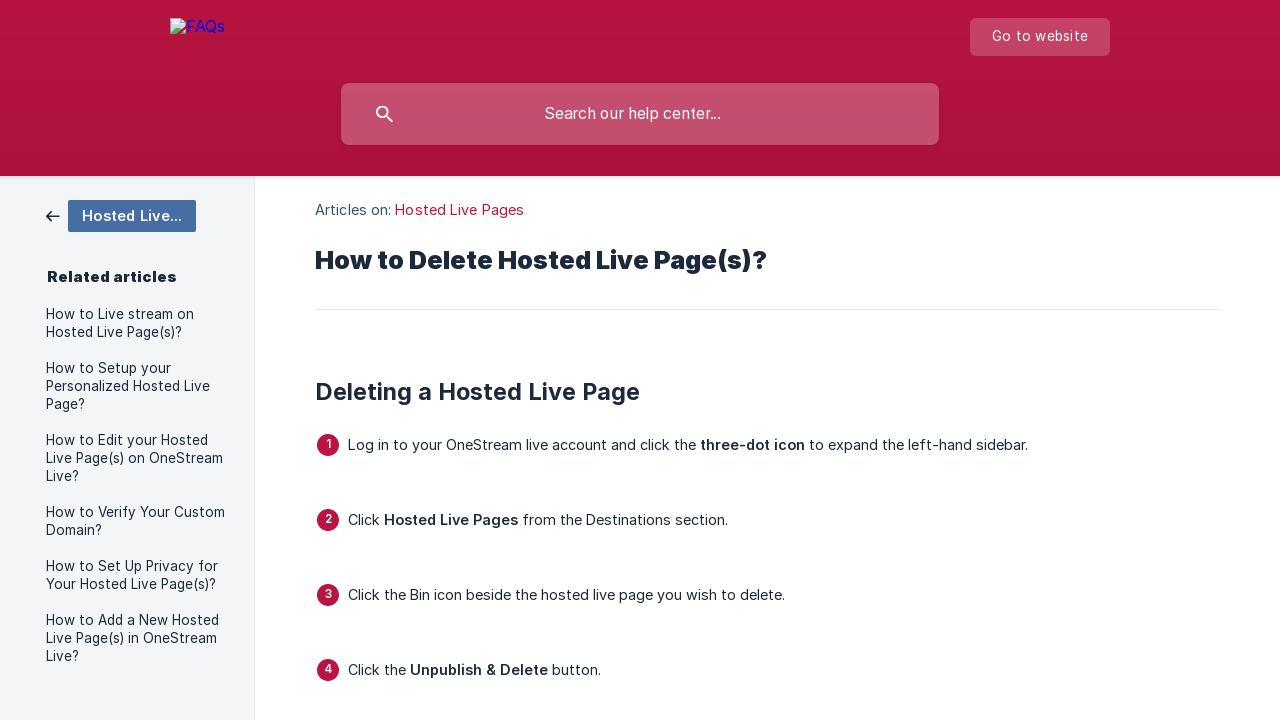

--- FILE ---
content_type: text/html; charset=utf-8
request_url: https://helpdesk.onestream.live/en-us/article/how-to-delete-hosted-live-pages-1t2e7ys/
body_size: 4397
content:
<!DOCTYPE html><html lang="en-us" dir="ltr"><head><meta http-equiv="Content-Type" content="text/html; charset=utf-8"><meta name="viewport" content="width=device-width, initial-scale=1"><meta property="og:locale" content="en-us"><meta property="og:site_name" content="FAQs"><meta property="og:type" content="website"><link rel="icon" href="https://image.crisp.chat/avatar/website/e6b2278f-85c9-4e8e-a4fd-21fdb8cb45c6/512/?1768214565693" type="image/png"><link rel="apple-touch-icon" href="https://image.crisp.chat/avatar/website/e6b2278f-85c9-4e8e-a4fd-21fdb8cb45c6/512/?1768214565693" type="image/png"><meta name="msapplication-TileColor" content="#bb1442"><meta name="msapplication-TileImage" content="https://image.crisp.chat/avatar/website/e6b2278f-85c9-4e8e-a4fd-21fdb8cb45c6/512/?1768214565693"><style type="text/css">*::selection {
  background: rgba(187, 20, 66, .2);
}

.csh-theme-background-color-default {
  background-color: #bb1442;
}

.csh-theme-background-color-light {
  background-color: #F4F5F7;
}

.csh-theme-background-color-light-alpha {
  background-color: rgba(244, 245, 247, .4);
}

.csh-button.csh-button-accent {
  background-color: #bb1442;
}

.csh-article .csh-article-content article a {
  color: #bb1442;
}

.csh-article .csh-article-content article .csh-markdown.csh-markdown-title.csh-markdown-title-h1 {
  border-color: #bb1442;
}

.csh-article .csh-article-content article .csh-markdown.csh-markdown-code.csh-markdown-code-inline {
  background: rgba(187, 20, 66, .075);
  border-color: rgba(187, 20, 66, .2);
  color: #bb1442;
}

.csh-article .csh-article-content article .csh-markdown.csh-markdown-list .csh-markdown-list-item:before {
  background: #bb1442;
}</style><title>How to Delete Hosted Live Page(s)?
 | FAQs</title><script type="text/javascript">window.$crisp = [];

CRISP_WEBSITE_ID = "e6b2278f-85c9-4e8e-a4fd-21fdb8cb45c6";

CRISP_RUNTIME_CONFIG = {
  locale : "en-us"
};

(function(){d=document;s=d.createElement("script");s.src="https://client.crisp.chat/l.js";s.async=1;d.getElementsByTagName("head")[0].appendChild(s);})();
</script><style type="text/css">
  .csh-header-main-logo img {
    height: 37px !important;
    margin-top: 0px !important;
  }
</style>
<!-- Google Tag Manager -->
<script>(function(w,d,s,l,i){w[l]=w[l]||[];w[l].push({'gtm.start':
new Date().getTime(),event:'gtm.js'});var f=d.getElementsByTagName(s)[0],
j=d.createElement(s),dl=l!='dataLayer'?'&l='+l:'';j.async=true;j.src=
'https://www.googletagmanager.com/gtm.js?id='+i+dl;f.parentNode.insertBefore(j,f);
})(window,document,'script','dataLayer','GTM-NFTX94G');</script>
<!-- End Google Tag Manager --><meta name="description" content="With OneStream Live, delete hosted live page(s) quickly. Follow simple steps to remove unwanted pages and manage your content."><meta property="og:title" content="How to Delete Hosted Live Page(s)?"><meta property="og:description" content="With OneStream Live, delete hosted live page(s) quickly. Follow simple steps to remove unwanted pages and manage your content."><meta property="og:url" content="https://helpdesk.onestream.live/en-us/article/how-to-delete-hosted-live-pages-1t2e7ys/"><link rel="canonical" href="https://helpdesk.onestream.live/en-us/article/how-to-delete-hosted-live-pages-1t2e7ys/"><link rel="stylesheet" href="https://static.crisp.help/stylesheets/libs/libs.min.css?cab684e1a7bb62be3262de4a4981867d5" type="text/css"/><link rel="stylesheet" href="https://static.crisp.help/stylesheets/site/common/common.min.css?cb2eaf9866345a2d605e060f8c0501802" type="text/css"/><link rel="stylesheet" href="https://static.crisp.help/stylesheets/site/article/article.min.css?c92f425829625ea78e33cbec6e4f0b6f0" type="text/css"/><script src="https://static.crisp.help/javascripts/libs/libs.min.js?cc65891880bdd167ff8283d9cce758f89" type="text/javascript"></script><script src="https://static.crisp.help/javascripts/site/common/common.min.js?c5f0f134299f2d0db933944eddeb077a8" type="text/javascript"></script><script src="https://static.crisp.help/javascripts/site/article/article.min.js?c241500dab9546fd730c9f061251c784e" type="text/javascript"></script></head><body><header role="banner"><div class="csh-wrapper"><div class="csh-header-main"><a href="/en-us/" role="none" class="csh-header-main-logo"><img src="https://storage.crisp.chat/users/helpdesk/website/9275213e00c18800/onestream_white_logo_h6ztb4.png" alt="FAQs"></a><div role="none" class="csh-header-main-actions"><a href="https://onestream.live/" target="_blank" rel="noopener noreferrer" role="none" class="csh-header-main-actions-website"><span class="csh-header-main-actions-website-itself csh-font-sans-regular">Go to website</span></a></div><span class="csh-clear"></span></div><form action="/en-us/includes/search/" role="search" onsubmit="return false" data-target-suggest="/en-us/includes/suggest/" data-target-report="/en-us/includes/report/" data-has-emphasis="false" data-has-focus="false" data-expanded="false" data-pending="false" class="csh-header-search"><span class="csh-header-search-field"><input type="search" name="search_query" autocomplete="off" autocorrect="off" autocapitalize="off" maxlength="100" placeholder="Search our help center..." aria-label="Search our help center..." role="searchbox" onfocus="CrispHelpdeskCommon.toggle_search_focus(true)" onblur="CrispHelpdeskCommon.toggle_search_focus(false)" onkeydown="CrispHelpdeskCommon.key_search_field(event)" onkeyup="CrispHelpdeskCommon.type_search_field(this)" onsearch="CrispHelpdeskCommon.search_search_field(this)" class="csh-font-sans-regular"><span class="csh-header-search-field-autocomplete csh-font-sans-regular"></span><span class="csh-header-search-field-ruler"><span class="csh-header-search-field-ruler-text csh-font-sans-semibold"></span></span></span><div class="csh-header-search-results"></div></form></div><div data-tile="default" data-has-banner="false" class="csh-header-background csh-theme-background-color-default"></div></header><div id="body" class="csh-theme-background-color-light csh-body-full"><div class="csh-wrapper csh-wrapper-full csh-wrapper-large"><div class="csh-article"><aside role="complementary"><div class="csh-aside"><div class="csh-article-category csh-navigation"><a href="/en-us/category/hosted-live-pages-3fxqdk/" role="link" class="csh-navigation-back csh-navigation-back-item"><span data-has-category="true" class="csh-category-badge csh-font-sans-medium">Hosted Live Pages</span></a></div><p class="csh-aside-title csh-text-wrap csh-font-sans-bold">Related articles</p><ul role="list"><li role="listitem"><a href="/en-us/article/how-to-live-stream-on-hosted-live-pages-dth079/" role="link" class="csh-aside-spaced csh-text-wrap csh-font-sans-regular">How to Live stream on Hosted Live Page(s)?</a></li><li role="listitem"><a href="/en-us/article/how-to-setup-your-personalized-hosted-live-page-16efbz/" role="link" class="csh-aside-spaced csh-text-wrap csh-font-sans-regular">How to Setup your Personalized Hosted Live Page?</a></li><li role="listitem"><a href="/en-us/article/how-to-edit-your-hosted-live-pages-on-onestream-live-ghfpw4/" role="link" class="csh-aside-spaced csh-text-wrap csh-font-sans-regular">How to Edit your Hosted Live Page(s) on OneStream Live?</a></li><li role="listitem"><a href="/en-us/article/how-to-verify-your-custom-domain-1qk2sry/" role="link" class="csh-aside-spaced csh-text-wrap csh-font-sans-regular">How to Verify Your Custom Domain?</a></li><li role="listitem"><a href="/en-us/article/how-to-set-up-privacy-for-your-hosted-live-pages-1w39k6r/" role="link" class="csh-aside-spaced csh-text-wrap csh-font-sans-regular">How to Set Up Privacy for Your Hosted Live Page(s)?</a></li><li role="listitem"><a href="/en-us/article/how-to-add-a-new-hosted-live-pages-in-onestream-live-tpsrvr/" role="link" class="csh-aside-spaced csh-text-wrap csh-font-sans-regular">How to Add a New Hosted Live Page(s) in OneStream Live?</a></li></ul></div></aside><div role="main" class="csh-article-content csh-article-content-split"><div class="csh-article-content-wrap"><article class="csh-text-wrap"><div role="heading" class="csh-article-content-header"><div class="csh-article-content-header-metas"><div class="csh-article-content-header-metas-category csh-font-sans-regular">Articles on:<span> </span><a href="/en-us/category/hosted-live-pages-3fxqdk/" role="link">Hosted Live Pages</a></div></div><h1 class="csh-font-sans-bold">How to Delete Hosted Live Page(s)?</h1></div><div role="article" class="csh-article-content-text csh-article-content-text-large"><p><br></p><h3 onclick="CrispHelpdeskCommon.go_to_anchor(this)" id="3-deleting-a-hosted-live-page" class="csh-markdown csh-markdown-title csh-markdown-title-h3 csh-font-sans-semibold"><span>Deleting a Hosted Live Page</span></h3><p><br></p><ol class="csh-markdown csh-markdown-list csh-markdown-list-ordered"><li value="1" class="csh-markdown csh-markdown-list-item"><span>Log in to your OneStream live account and click the </span><b><strong style="white-space:pre-wrap" class="csh-markdown csh-markdown-bold csh-font-sans-medium">three-dot icon</strong></b><span> to expand the left-hand sidebar.</span></li></ol><p><br></p><p><span class="csh-markdown csh-markdown-image"><img src="https://storage.crisp.chat/users/helpdesk/website/9275213e00c18800/image_1hq0cpb.png" alt="" loading="lazy"></span></p><p><br></p><ol class="csh-markdown csh-markdown-list csh-markdown-list-ordered" start="2"><li value="2" class="csh-markdown csh-markdown-list-item"><span>Click </span><b><strong style="white-space:pre-wrap" class="csh-markdown csh-markdown-bold csh-font-sans-medium">Hosted Live Pages</strong></b><span> from the Destinations section.</span></li></ol><p><br></p><p><span class="csh-markdown csh-markdown-image"><img src="https://storage.crisp.chat/users/helpdesk/website/9275213e00c18800/image_1xyq2ry.png" alt="" loading="lazy"></span></p><p><br></p><ol class="csh-markdown csh-markdown-list csh-markdown-list-ordered" start="3"><li value="3" class="csh-markdown csh-markdown-list-item"><span>Click the Bin icon beside the hosted live page you wish to delete.</span></li></ol><p><br></p><p><span class="csh-markdown csh-markdown-image"><img src="https://storage.crisp.chat/users/helpdesk/website/9275213e00c18800/image_1tx8fzf.png" alt="" loading="lazy"></span></p><p><br></p><ol class="csh-markdown csh-markdown-list csh-markdown-list-ordered" start="4"><li value="4" class="csh-markdown csh-markdown-list-item"><span>Click the </span><b><strong style="white-space:pre-wrap" class="csh-markdown csh-markdown-bold csh-font-sans-medium">Unpublish &amp; Delete</strong></b><span> button.</span></li></ol><p><br></p><p><span class="csh-markdown csh-markdown-image"><img src="https://storage.crisp.chat/users/helpdesk/website/9275213e00c18800/image_1r1izjh.png" alt="" loading="lazy"></span></p><p><br></p><ol class="csh-markdown csh-markdown-list csh-markdown-list-ordered" start="5"><li value="5" class="csh-markdown csh-markdown-list-item"><span>The specific hosted live page will be deleted successfully.</span></li></ol><p><br></p><p><span class="csh-markdown csh-markdown-image"><img src="https://storage.crisp.chat/users/helpdesk/website/9275213e00c18800/image_9ewqdk.png" alt="" loading="lazy"></span></p><span class="csh-markdown csh-markdown-line"></span><p><br></p><p><b><strong style="white-space:pre-wrap" class="csh-markdown csh-markdown-bold csh-font-sans-medium">Related Articles:</strong></b></p><p><br></p><p><a class="csh-markdown csh-markdown-link csh-markdown-link-text" target="_self" href="/en-us/article/how-to-add-a-new-hosted-live-pages-in-onestream-live-tpsrvr/"><span>How to Add a New Hosted Live Page(s) in OneStream Live?</span></a></p><p><br></p><p><a class="csh-markdown csh-markdown-link csh-markdown-link-text" target="_self" href="/en-us/article/hosted-webpage-how-to-edit-your-hosted-live-webpages-on-onestream-live-ghfpw4/"><span>How to edit your Hosted Live Webpage(s) on OneStream Live?</span></a></p><span class="csh-markdown csh-markdown-line csh-article-content-separate csh-article-content-separate-top"></span><p class="csh-article-content-updated csh-text-wrap csh-font-sans-light">Updated on: 03/05/2025</p><span class="csh-markdown csh-markdown-line csh-article-content-separate csh-article-content-separate-bottom"></span></div></article><section data-has-answer="false" role="none" class="csh-article-rate"><div class="csh-article-rate-ask csh-text-wrap"><p class="csh-article-rate-title csh-font-sans-medium">Was this article helpful?</p><ul><li><a href="#" role="button" aria-label="Yes" onclick="CrispHelpdeskArticle.answer_feedback(true); return false;" class="csh-button csh-button-grey csh-button-small csh-font-sans-medium">Yes</a></li><li><a href="#" role="button" aria-label="No" onclick="CrispHelpdeskArticle.answer_feedback(false); return false;" class="csh-button csh-button-grey csh-button-small csh-font-sans-medium">No</a></li></ul></div><div data-is-open="false" class="csh-article-rate-feedback-wrap"><div data-had-error="false" class="csh-article-rate-feedback-container"><form action="https://helpdesk.onestream.live/en-us/article/how-to-delete-hosted-live-pages-1t2e7ys/feedback/" method="post" onsubmit="CrispHelpdeskArticle.send_feedback_comment(this); return false;" data-is-locked="false" class="csh-article-rate-feedback"><p class="csh-article-rate-feedback-title csh-font-sans-bold">Share your feedback</p><textarea name="feedback_comment" cols="1" rows="1" maxlength="200" placeholder="Explain shortly what you think about this article.
We may get back to you." onkeyup="CrispHelpdeskArticle.type_feedback_comment(event)" class="csh-article-rate-feedback-field csh-font-sans-regular"></textarea><div class="csh-article-rate-feedback-actions"><button type="submit" role="button" aria-label="Send My Feedback" data-action="send" class="csh-button csh-button-accent csh-font-sans-medium">Send My Feedback</button><a href="#" role="button" aria-label="Cancel" onclick="CrispHelpdeskArticle.cancel_feedback_comment(); return false;" data-action="cancel" class="csh-button csh-button-grey csh-font-sans-medium">Cancel</a></div></form></div></div><div data-is-satisfied="true" class="csh-article-rate-thanks"><p class="csh-article-rate-title csh-article-rate-thanks-title csh-font-sans-semibold">Thank you!</p><div class="csh-article-rate-thanks-smiley csh-article-rate-thanks-smiley-satisfied"><span data-size="large" data-name="blushing" class="csh-smiley"></span></div><div class="csh-article-rate-thanks-smiley csh-article-rate-thanks-smiley-dissatisfied"><span data-size="large" data-name="thumbs-up" class="csh-smiley"></span></div></div></section></div></div></div></div></div><footer role="contentinfo"><div class="csh-footer-ask"><div class="csh-wrapper"><div class="csh-footer-ask-text"><p class="csh-footer-ask-text-title csh-text-wrap csh-font-sans-bold">Not finding what you are looking for?</p><p class="csh-footer-ask-text-label csh-text-wrap csh-font-sans-regular">Chat with us or send us an email.</p></div><ul class="csh-footer-ask-buttons"><li><a aria-label="Chat with us" href="#" role="button" onclick="CrispHelpdeskCommon.open_chatbox(); return false;" class="csh-button csh-button-accent csh-button-icon-chat csh-button-has-left-icon csh-font-sans-regular">Chat with us</a></li><li><a aria-label="Send us an email" href="mailto:care@onestream.live" role="button" class="csh-button csh-button-accent csh-button-icon-email csh-button-has-left-icon csh-font-sans-regular">Send us an email</a></li></ul></div></div><div class="csh-footer-copyright csh-footer-copyright-separated"><div class="csh-wrapper"><span class="csh-footer-copyright-brand"><span class="csh-font-sans-regular">© 2026</span><img src="https://storage.crisp.chat/users/helpdesk/website/9275213e00c18800/onstream_logo_horizontal_cuc868.png" alt="FAQs"></span></div></div></footer></body></html>

--- FILE ---
content_type: application/javascript
request_url: https://static.crisp.help/javascripts/site/common/common.min.js?c5f0f134299f2d0db933944eddeb077a8
body_size: 3600
content:
/**
 * crisp-relay-site-helpdesk - Helpdesk site. Serves user helpdesks
 * @version v2.0.0
 * @author Crisp IM SAS https://crisp.chat/
 * @date 1/27/2026
 */
"use strict";function _typeof(e){"@babel/helpers - typeof";return(_typeof="function"==typeof Symbol&&"symbol"==typeof Symbol.iterator?function(e){return typeof e}:function(e){return e&&"function"==typeof Symbol&&e.constructor===Symbol&&e!==Symbol.prototype?"symbol":typeof e})(e)}function _classCallCheck(e,t){if(!(e instanceof t))throw new TypeError("Cannot call a class as a function")}function _defineProperties(e,t){for(var s=0;s<t.length;s++){var _=t[s];_.enumerable=_.enumerable||!1,_.configurable=!0,"value"in _&&(_.writable=!0),Object.defineProperty(e,_toPropertyKey(_.key),_)}}function _createClass(e,t,s){return t&&_defineProperties(e.prototype,t),s&&_defineProperties(e,s),Object.defineProperty(e,"prototype",{writable:!1}),e}function _toPropertyKey(e){var t=_toPrimitive(e,"string");return"symbol"==_typeof(t)?t:t+""}function _toPrimitive(e,t){if("object"!=_typeof(e)||!e)return e;var s=e[Symbol.toPrimitive];if(void 0!==s){var _=s.call(e,t||"default");if("object"!=_typeof(_))return _;throw new TypeError("@@toPrimitive must return a primitive value.")}return("string"===t?String:Number)(e)}var CrispHelpdeskCommon=new(function(){function e(){var t;_classCallCheck(this,e),this.__search_debounce_delay=100,this.__search_report_delay=1e3,this.__http_status={success:200},this.__suggest_min_length=2,this.__key_bindings={tabular:9,enter:13,escape:27,up:38,down:40},this.__selectors={},this.__is_language_menu_open=!1,this.__is_pending_search=!1,this.__active_search_query=null,this.__active_search_results=null,this.__search_debounce_timeout=null,this.__search_report_timeout=null,this.__do_show_status_banner=null===(t=sessionStorage)||void 0===t||!t.getItem||"0"!==sessionStorage.getItem("status-banner"),this.__initialize()}return _createClass(e,[{key:"bind",value:function(){this.__toggle_status_banner()}},{key:"hide_status_banner",value:function(){var e;this.__do_show_status_banner=!1,this.__toggle_status_banner(),null!==(e=sessionStorage)&&void 0!==e&&e.setItem&&sessionStorage.setItem("status-banner","0")}},{key:"key_global",value:function(e){var t=!0;switch(e.keyCode){case this.__key_bindings.enter:t=this.__select_active_search_result();break;case this.__key_bindings.up:t=this.__move_active_search_result(-1);break;case this.__key_bindings.down:t=this.__move_active_search_result(1)}return t===!1&&(e.preventDefault(),e.stopPropagation()),t}},{key:"click_global",value:function(e){var t=!0;return this.__check_hide_language(e),t}},{key:"resize_global",value:function(){this.__reset_suggest_active()}},{key:"toggle_language",value:function(){this.__is_language_menu_open=!this.__is_language_menu_open,this.apply_attribute_cache("language",".csh-header-main-actions-locale","expanded",this.__is_language_menu_open)}},{key:"toggle_search_focus",value:function(){var e=arguments.length>0&&void 0!==arguments[0]&&arguments[0];this.apply_attribute_cache("search",".csh-header-search","has-focus",e)}},{key:"key_search_field",value:function(e){var t=!0;switch(e.keyCode){case this.__key_bindings.tabular:t=this.__expand_suggest();break;case this.__key_bindings.escape:t=this.__reset_search_active();break;default:e.shiftKey!==!0&&e.metaKey!==!0&&e.ctrlKey!==!0&&e.altKey!==!0&&this.__reset_suggest_active()}return t===!1&&(e.preventDefault(),e.stopPropagation()),t}},{key:"type_search_field",value:function(e){var t=this,s=(e.value||"").trim();s!==(this.__active_search_query||"")&&(this.__clear_search_timeout(),s&&this.__change_pending_search(!0),this.__search_debounce_timeout=setTimeout(function(){t.__active_search_query=s,s?(t.__proceed_suggest(s),t.__proceed_search(s)):(t.__reset_suggest(),t.__reset_search(!1))},s?this.__search_debounce_delay:0))}},{key:"search_search_field",value:function(e){this.type_search_field(e)}},{key:"mouse_search_result",value:function(e){var t=arguments.length>1&&void 0!==arguments[1]&&arguments[1];this.__set_active_search_result("mouse",e,t)}},{key:"open_chatbox",value:function(){window.$crisp.push(["do","chat:show"]),window.$crisp.push(["do","chat:open"])}},{key:"go_to_anchor",value:function(e){e.id&&(window.location.hash="#".concat(e.id))}},{key:"select_element_cache",value:function(e,t){var s=arguments.length>2&&void 0!==arguments[2]&&arguments[2],_=!(arguments.length>3&&void 0!==arguments[3])||arguments[3];return this.__selectors[e]=(s===!0?null:this.__selectors[e])||document[_===!0?"querySelector":"querySelectorAll"](t),this.__selectors[e]}},{key:"apply_attribute_cache",value:function(e,t,s,_){var a=arguments.length>4&&void 0!==arguments[4]&&arguments[4],n=!(arguments.length>5&&void 0!==arguments[5])||arguments[5],i=[];if(n===!0){var r=this.select_element_cache(e,t,a,!0);r&&i.push(r)}else i=this.select_element_cache(e,t,a,!1);if(i.length>0)for(var c="data-".concat(s),l=_===!0?"true":"false",o=0;o<i.length;o++)i[o].setAttribute(c,l)}},{key:"submit_payload",value:function(e,t,s){var _=this,a=arguments.length>3&&void 0!==arguments[3]?arguments[3]:null,n=arguments.length>4&&void 0!==arguments[4]?arguments[4]:null,i=new XMLHttpRequest,r=s?JSON.stringify(s):null;i.open(e,t,!0),i.onreadystatechange=function(){4===i.readyState&&(i.status===_.__http_status.success?"function"==typeof a&&a(i):"function"==typeof n&&n(i))},i.setRequestHeader("Content-Type","application/json"),i.send(r)}},{key:"__initialize",value:function(){window.onresize=this.resize_global.bind(this),document.onkeydown=this.key_global.bind(this),document.onclick=this.click_global.bind(this)}},{key:"__load_include",value:function(e){var t=arguments.length>1&&void 0!==arguments[1]?arguments[1]:null,s=arguments.length>2&&void 0!==arguments[2]?arguments[2]:null,_=arguments.length>3&&void 0!==arguments[3]?arguments[3]:null,a="";if(null!==t)for(var n in t)a&&(a+="&"),a+="".concat(encodeURIComponent(n),"=").concat(encodeURIComponent(t[n]));a&&(a="?".concat(a));var i=new XMLHttpRequest;i.open("GET","".concat(e).concat(a)),i.responseType="document";var r=this;i.onload=function(){this.status===r.__http_status.success?"function"==typeof s&&s(this.response):"function"==typeof _&&_()},i.onerror=function(){"function"==typeof _&&_()},i.send()}},{key:"__toggle_status_banner",value:function(){var e=document.querySelector("mark");e&&(e.style.display=this.__do_show_status_banner===!0?"block":"none")}},{key:"__clear_search_timeout",value:function(){null!==this.__search_debounce_timeout&&(clearTimeout(this.__search_debounce_timeout),this.__search_debounce_timeout=null),null!==this.__search_report_timeout&&(clearTimeout(this.__search_report_timeout),this.__search_report_timeout=null)}},{key:"__change_pending_search",value:function(){var e=arguments.length>0&&void 0!==arguments[0]&&arguments[0];this.__is_pending_search!==e&&(this.__is_pending_search=e,this.apply_attribute_cache("search",".csh-header-search","pending",this.__is_pending_search))}},{key:"__set_active_search_result",value:function(e){var t=arguments.length>1&&void 0!==arguments[1]?arguments[1]:null,s=arguments.length>2&&void 0!==arguments[2]&&arguments[2];this.apply_attribute_cache("search_result",".csh-include-search-result","active",!1,!0,!1),null!==t&&(t.setAttribute("data-active",s===!0?"true":"false"),"keyboard"===e&&t.scrollIntoView({behavior:"smooth",block:"end",inline:"nearest"}))}},{key:"__select_active_search_result",value:function(){if(null!==this.__active_search_results){var e=this.__active_search_results.querySelector(".csh-include-search-result[data-active='true']");if(e)return e.click(),!1}return!0}},{key:"__move_active_search_result",value:function(){var e=arguments.length>0&&void 0!==arguments[0]?arguments[0]:1;if(null!==this.__active_search_results){var t=this.__active_search_results.querySelectorAll(".csh-include-search-result");if((null===t||void 0===t?void 0:t.length)>0){for(var s=-1,_=0;_<t.length;_++)if("true"===t[_].getAttribute("data-active")){s=_;break}if(s+=e,s<0?s=t.length-1:s>=t.length&&(s=0),s>-1)return this.__set_active_search_result("keyboard",t[s],!0),!1}}return!0}},{key:"__expand_suggest",value:function(){if(null!==this.__active_search_results){var e=this.select_element_cache("autocomplete",".csh-header-search-field-autocomplete"),t=(e.innerText||"").trim();if(t){var s=this.__select_search_field();s.value="".concat(s.value||"").concat(t),this.__reset_suggest()}return!1}return!0}},{key:"__reset_search",value:function(){var e=!(arguments.length>0&&void 0!==arguments[0])||arguments[0];if(this.__clear_search_timeout(),this.__active_search_query=null,this.__active_search_results=null,this.__change_pending_search(!1),this.apply_attribute_cache("search",".csh-header-search","expanded",!1),e===!0){var t=this.__select_search_field();t.value=""}}},{key:"__reset_search_active",value:function(){return null===this.__active_search_results||(this.__reset_suggest(),this.__reset_search(!0),!1)}},{key:"__reset_suggest",value:function(){var e=this.select_element_cache("autocomplete",".csh-header-search-field-autocomplete");e.style.display="none",e.innerText=""}},{key:"__reset_suggest_active",value:function(){null!==this.__active_search_results&&this.__reset_suggest()}},{key:"__check_hide_language",value:function(e){if(this.__is_language_menu_open===!0){var t=e.path||("function"==typeof e.composedPath?e.composedPath():[]);if((null===t||void 0===t?void 0:t.length)>0){for(var s=this.select_element_cache("language",".csh-header-main-actions-locale"),_=!1,a=0;a<t.length;a++)if(t[a]===s){_=!0;break}_===!1&&this.toggle_language()}}}},{key:"__proceed_search",value:function(e){var t=this,s=this.select_element_cache("search",".csh-header-search");this.__load_include(s.getAttribute("action"),{query:e},function(s){if(e===t.__active_search_query){t.__change_pending_search(!1);var _=s.getElementsByClassName("csh-include-search");if(null!==_&&void 0!==_&&_[0]){var a=t.select_element_cache("search_results",".csh-header-search-results");for(t.__active_search_results=_[0];a.firstChild;)a.removeChild(a.firstChild);a.appendChild(_[0]),t.apply_attribute_cache("search",".csh-header-search","expanded",!0)}t.__search_report_timeout=setTimeout(function(){e===t.__active_search_query&&t.__proceed_report(e)},t.__search_report_delay)}},function(){e===t.__active_search_query&&t.__reset_search(!1)})}},{key:"__proceed_suggest",value:function(e){var t=this,s=this.select_element_cache("search",".csh-header-search"),_=e.substring(e.lastIndexOf(" ")+1).trim();_&&_.length>=this.__suggest_min_length&&this.__load_include(s.getAttribute("data-target-suggest"),{part:_},function(e){var s=e.getElementsByClassName("csh-include-suggest"),_=[];null!==s&&void 0!==s&&s[0]&&_.push(s[0].innerText);var a=(_[0]||"").toLowerCase(),n=null,i=null;if(a){var r=t.__select_search_field();i=r.value||"";var c=i.substring(i.lastIndexOf(" ")+1).trim().toLowerCase();c&&c.length<a.length&&a.substring(0,c.length)===c&&(n=a.substring(c.length))}if(n&&i){var l=t.select_element_cache("ruler_text",".csh-header-search-field-ruler-text");l.innerText=i;var o=t.select_element_cache("autocomplete",".csh-header-search-field-autocomplete");if(o.innerText=n,o.style.display="inline-block","rtl"===document.dir?o.style.left="".concat(l.offsetLeft-o.offsetWidth,"px"):o.style.left="".concat(l.offsetLeft+l.offsetWidth,"px"),"function"==typeof window.getComputedStyle){var u=window.getComputedStyle(l.parentElement,null);if("rtl"===document.dir)o.offsetLeft<=parseInt(u.paddingLeft,10)&&t.__reset_suggest();else{var h=o.clientWidth+(o.offsetLeft-parseInt(u.paddingLeft,10));h>=parseInt(u.width,10)&&t.__reset_suggest()}}}else t.__reset_suggest()})}},{key:"__proceed_report",value:function(e){var t=this.select_element_cache("search",".csh-header-search");this.submit_payload("POST",t.getAttribute("data-target-report"),{query:e})}},{key:"__select_search_field",value:function(){return this.select_element_cache("search_field","input[name='search_query']")}}])}());window.onload=function(){CrispHelpdeskCommon.bind()};